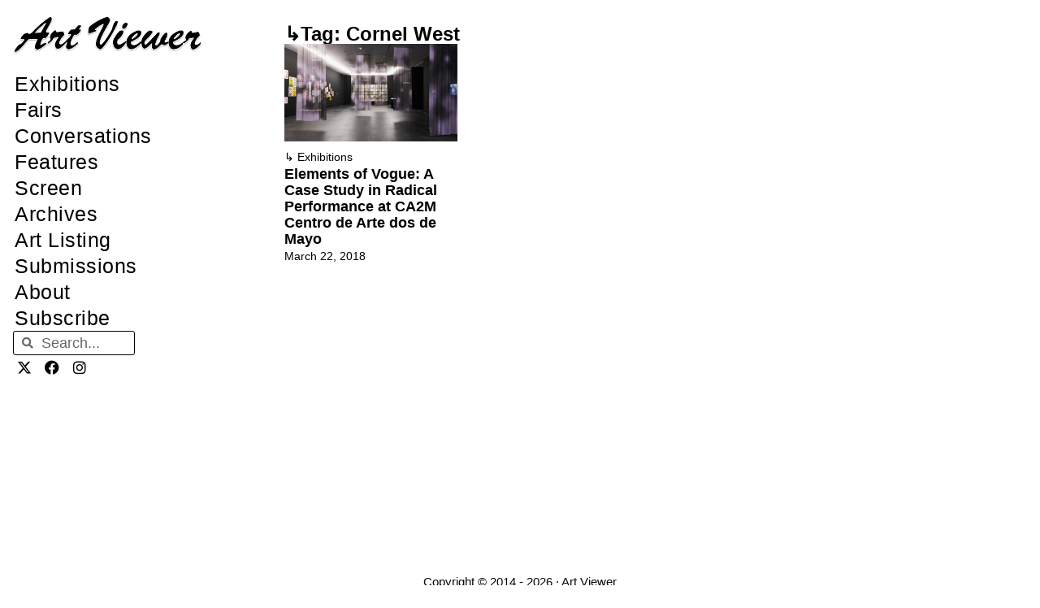

--- FILE ---
content_type: text/html; charset=UTF-8
request_url: https://artviewer.org/tag/cornel-west/
body_size: 18291
content:
<!DOCTYPE html>
<html lang="en-US" id="html">
<head>
	<meta charset="UTF-8">
	<title>Cornel West &#8211; Art Viewer</title>
<meta name='robots' content='max-image-preview:large' />
	<style>img:is([sizes="auto" i], [sizes^="auto," i]) { contain-intrinsic-size: 3000px 1500px }</style>
	<meta name="viewport" content="width=device-width, initial-scale=1"><link rel="canonical" href="https://artviewer.org/tag/cornel-west/">
<meta property="og:title" content="Cornel West &#8211; Art Viewer">
<meta property="og:type" content="website">
<meta property="og:url" content="https://artviewer.org/tag/cornel-west/">
<meta property="og:locale" content="en_US">
<meta property="og:site_name" content="Art Viewer">
<meta name="twitter:card" content="summary_large_image">
<link href='https://fonts.gstatic.com' crossorigin rel='preconnect' />
<link href='https://fonts.googleapis.com' crossorigin rel='preconnect' />
<link rel="alternate" type="application/rss+xml" title="Art Viewer &raquo; Feed" href="https://artviewer.org/feed/" />
<link rel="alternate" type="application/rss+xml" title="Art Viewer &raquo; Comments Feed" href="https://artviewer.org/comments/feed/" />
<link rel="alternate" type="application/rss+xml" title="Art Viewer &raquo; Cornel West Tag Feed" href="https://artviewer.org/tag/cornel-west/feed/" />
<script>
window._wpemojiSettings = {"baseUrl":"https:\/\/s.w.org\/images\/core\/emoji\/16.0.1\/72x72\/","ext":".png","svgUrl":"https:\/\/s.w.org\/images\/core\/emoji\/16.0.1\/svg\/","svgExt":".svg","source":{"concatemoji":"https:\/\/artviewer.org\/wp-includes\/js\/wp-emoji-release.min.js?ver=a5ec2c7345736551c60b66f03827af54"}};
/*! This file is auto-generated */
!function(s,n){var o,i,e;function c(e){try{var t={supportTests:e,timestamp:(new Date).valueOf()};sessionStorage.setItem(o,JSON.stringify(t))}catch(e){}}function p(e,t,n){e.clearRect(0,0,e.canvas.width,e.canvas.height),e.fillText(t,0,0);var t=new Uint32Array(e.getImageData(0,0,e.canvas.width,e.canvas.height).data),a=(e.clearRect(0,0,e.canvas.width,e.canvas.height),e.fillText(n,0,0),new Uint32Array(e.getImageData(0,0,e.canvas.width,e.canvas.height).data));return t.every(function(e,t){return e===a[t]})}function u(e,t){e.clearRect(0,0,e.canvas.width,e.canvas.height),e.fillText(t,0,0);for(var n=e.getImageData(16,16,1,1),a=0;a<n.data.length;a++)if(0!==n.data[a])return!1;return!0}function f(e,t,n,a){switch(t){case"flag":return n(e,"\ud83c\udff3\ufe0f\u200d\u26a7\ufe0f","\ud83c\udff3\ufe0f\u200b\u26a7\ufe0f")?!1:!n(e,"\ud83c\udde8\ud83c\uddf6","\ud83c\udde8\u200b\ud83c\uddf6")&&!n(e,"\ud83c\udff4\udb40\udc67\udb40\udc62\udb40\udc65\udb40\udc6e\udb40\udc67\udb40\udc7f","\ud83c\udff4\u200b\udb40\udc67\u200b\udb40\udc62\u200b\udb40\udc65\u200b\udb40\udc6e\u200b\udb40\udc67\u200b\udb40\udc7f");case"emoji":return!a(e,"\ud83e\udedf")}return!1}function g(e,t,n,a){var r="undefined"!=typeof WorkerGlobalScope&&self instanceof WorkerGlobalScope?new OffscreenCanvas(300,150):s.createElement("canvas"),o=r.getContext("2d",{willReadFrequently:!0}),i=(o.textBaseline="top",o.font="600 32px Arial",{});return e.forEach(function(e){i[e]=t(o,e,n,a)}),i}function t(e){var t=s.createElement("script");t.src=e,t.defer=!0,s.head.appendChild(t)}"undefined"!=typeof Promise&&(o="wpEmojiSettingsSupports",i=["flag","emoji"],n.supports={everything:!0,everythingExceptFlag:!0},e=new Promise(function(e){s.addEventListener("DOMContentLoaded",e,{once:!0})}),new Promise(function(t){var n=function(){try{var e=JSON.parse(sessionStorage.getItem(o));if("object"==typeof e&&"number"==typeof e.timestamp&&(new Date).valueOf()<e.timestamp+604800&&"object"==typeof e.supportTests)return e.supportTests}catch(e){}return null}();if(!n){if("undefined"!=typeof Worker&&"undefined"!=typeof OffscreenCanvas&&"undefined"!=typeof URL&&URL.createObjectURL&&"undefined"!=typeof Blob)try{var e="postMessage("+g.toString()+"("+[JSON.stringify(i),f.toString(),p.toString(),u.toString()].join(",")+"));",a=new Blob([e],{type:"text/javascript"}),r=new Worker(URL.createObjectURL(a),{name:"wpTestEmojiSupports"});return void(r.onmessage=function(e){c(n=e.data),r.terminate(),t(n)})}catch(e){}c(n=g(i,f,p,u))}t(n)}).then(function(e){for(var t in e)n.supports[t]=e[t],n.supports.everything=n.supports.everything&&n.supports[t],"flag"!==t&&(n.supports.everythingExceptFlag=n.supports.everythingExceptFlag&&n.supports[t]);n.supports.everythingExceptFlag=n.supports.everythingExceptFlag&&!n.supports.flag,n.DOMReady=!1,n.readyCallback=function(){n.DOMReady=!0}}).then(function(){return e}).then(function(){var e;n.supports.everything||(n.readyCallback(),(e=n.source||{}).concatemoji?t(e.concatemoji):e.wpemoji&&e.twemoji&&(t(e.twemoji),t(e.wpemoji)))}))}((window,document),window._wpemojiSettings);
</script>
<!-- artviewer.org is managing ads with Advanced Ads 2.0.11 – https://wpadvancedads.com/ --><script id="artviewerready">
			window.advanced_ads_ready=function(e,a){a=a||"complete";var d=function(e){return"interactive"===a?"loading"!==e:"complete"===e};d(document.readyState)?e():document.addEventListener("readystatechange",(function(a){d(a.target.readyState)&&e()}),{once:"interactive"===a})},window.advanced_ads_ready_queue=window.advanced_ads_ready_queue||[];		</script>
		
<link rel='stylesheet' id='generate-fonts-css' href='//fonts.googleapis.com/css?family=Poppins:300,regular,500,600,700' media='all' />
<style id='wp-emoji-styles-inline-css'>

	img.wp-smiley, img.emoji {
		display: inline !important;
		border: none !important;
		box-shadow: none !important;
		height: 1em !important;
		width: 1em !important;
		margin: 0 0.07em !important;
		vertical-align: -0.1em !important;
		background: none !important;
		padding: 0 !important;
	}
</style>
<link rel='stylesheet' id='wp-block-library-css' href='https://artviewer.org/wp-includes/css/dist/block-library/style.min.css?ver=a5ec2c7345736551c60b66f03827af54' media='all' />
<style id='classic-theme-styles-inline-css'>
/*! This file is auto-generated */
.wp-block-button__link{color:#fff;background-color:#32373c;border-radius:9999px;box-shadow:none;text-decoration:none;padding:calc(.667em + 2px) calc(1.333em + 2px);font-size:1.125em}.wp-block-file__button{background:#32373c;color:#fff;text-decoration:none}
</style>
<style id='global-styles-inline-css'>
:root{--wp--preset--aspect-ratio--square: 1;--wp--preset--aspect-ratio--4-3: 4/3;--wp--preset--aspect-ratio--3-4: 3/4;--wp--preset--aspect-ratio--3-2: 3/2;--wp--preset--aspect-ratio--2-3: 2/3;--wp--preset--aspect-ratio--16-9: 16/9;--wp--preset--aspect-ratio--9-16: 9/16;--wp--preset--color--black: #000000;--wp--preset--color--cyan-bluish-gray: #abb8c3;--wp--preset--color--white: #ffffff;--wp--preset--color--pale-pink: #f78da7;--wp--preset--color--vivid-red: #cf2e2e;--wp--preset--color--luminous-vivid-orange: #ff6900;--wp--preset--color--luminous-vivid-amber: #fcb900;--wp--preset--color--light-green-cyan: #7bdcb5;--wp--preset--color--vivid-green-cyan: #00d084;--wp--preset--color--pale-cyan-blue: #8ed1fc;--wp--preset--color--vivid-cyan-blue: #0693e3;--wp--preset--color--vivid-purple: #9b51e0;--wp--preset--color--contrast: var(--contrast);--wp--preset--color--contrast-2: var(--contrast-2);--wp--preset--color--contrast-3: var(--contrast-3);--wp--preset--color--base: var(--base);--wp--preset--color--base-2: var(--base-2);--wp--preset--color--base-3: var(--base-3);--wp--preset--color--accent: var(--accent);--wp--preset--gradient--vivid-cyan-blue-to-vivid-purple: linear-gradient(135deg,rgba(6,147,227,1) 0%,rgb(155,81,224) 100%);--wp--preset--gradient--light-green-cyan-to-vivid-green-cyan: linear-gradient(135deg,rgb(122,220,180) 0%,rgb(0,208,130) 100%);--wp--preset--gradient--luminous-vivid-amber-to-luminous-vivid-orange: linear-gradient(135deg,rgba(252,185,0,1) 0%,rgba(255,105,0,1) 100%);--wp--preset--gradient--luminous-vivid-orange-to-vivid-red: linear-gradient(135deg,rgba(255,105,0,1) 0%,rgb(207,46,46) 100%);--wp--preset--gradient--very-light-gray-to-cyan-bluish-gray: linear-gradient(135deg,rgb(238,238,238) 0%,rgb(169,184,195) 100%);--wp--preset--gradient--cool-to-warm-spectrum: linear-gradient(135deg,rgb(74,234,220) 0%,rgb(151,120,209) 20%,rgb(207,42,186) 40%,rgb(238,44,130) 60%,rgb(251,105,98) 80%,rgb(254,248,76) 100%);--wp--preset--gradient--blush-light-purple: linear-gradient(135deg,rgb(255,206,236) 0%,rgb(152,150,240) 100%);--wp--preset--gradient--blush-bordeaux: linear-gradient(135deg,rgb(254,205,165) 0%,rgb(254,45,45) 50%,rgb(107,0,62) 100%);--wp--preset--gradient--luminous-dusk: linear-gradient(135deg,rgb(255,203,112) 0%,rgb(199,81,192) 50%,rgb(65,88,208) 100%);--wp--preset--gradient--pale-ocean: linear-gradient(135deg,rgb(255,245,203) 0%,rgb(182,227,212) 50%,rgb(51,167,181) 100%);--wp--preset--gradient--electric-grass: linear-gradient(135deg,rgb(202,248,128) 0%,rgb(113,206,126) 100%);--wp--preset--gradient--midnight: linear-gradient(135deg,rgb(2,3,129) 0%,rgb(40,116,252) 100%);--wp--preset--font-size--small: 13px;--wp--preset--font-size--medium: 20px;--wp--preset--font-size--large: 36px;--wp--preset--font-size--x-large: 42px;--wp--preset--spacing--20: 0.44rem;--wp--preset--spacing--30: 0.67rem;--wp--preset--spacing--40: 1rem;--wp--preset--spacing--50: 1.5rem;--wp--preset--spacing--60: 2.25rem;--wp--preset--spacing--70: 3.38rem;--wp--preset--spacing--80: 5.06rem;--wp--preset--shadow--natural: 6px 6px 9px rgba(0, 0, 0, 0.2);--wp--preset--shadow--deep: 12px 12px 50px rgba(0, 0, 0, 0.4);--wp--preset--shadow--sharp: 6px 6px 0px rgba(0, 0, 0, 0.2);--wp--preset--shadow--outlined: 6px 6px 0px -3px rgba(255, 255, 255, 1), 6px 6px rgba(0, 0, 0, 1);--wp--preset--shadow--crisp: 6px 6px 0px rgba(0, 0, 0, 1);}:where(.is-layout-flex){gap: 0.5em;}:where(.is-layout-grid){gap: 0.5em;}body .is-layout-flex{display: flex;}.is-layout-flex{flex-wrap: wrap;align-items: center;}.is-layout-flex > :is(*, div){margin: 0;}body .is-layout-grid{display: grid;}.is-layout-grid > :is(*, div){margin: 0;}:where(.wp-block-columns.is-layout-flex){gap: 2em;}:where(.wp-block-columns.is-layout-grid){gap: 2em;}:where(.wp-block-post-template.is-layout-flex){gap: 1.25em;}:where(.wp-block-post-template.is-layout-grid){gap: 1.25em;}.has-black-color{color: var(--wp--preset--color--black) !important;}.has-cyan-bluish-gray-color{color: var(--wp--preset--color--cyan-bluish-gray) !important;}.has-white-color{color: var(--wp--preset--color--white) !important;}.has-pale-pink-color{color: var(--wp--preset--color--pale-pink) !important;}.has-vivid-red-color{color: var(--wp--preset--color--vivid-red) !important;}.has-luminous-vivid-orange-color{color: var(--wp--preset--color--luminous-vivid-orange) !important;}.has-luminous-vivid-amber-color{color: var(--wp--preset--color--luminous-vivid-amber) !important;}.has-light-green-cyan-color{color: var(--wp--preset--color--light-green-cyan) !important;}.has-vivid-green-cyan-color{color: var(--wp--preset--color--vivid-green-cyan) !important;}.has-pale-cyan-blue-color{color: var(--wp--preset--color--pale-cyan-blue) !important;}.has-vivid-cyan-blue-color{color: var(--wp--preset--color--vivid-cyan-blue) !important;}.has-vivid-purple-color{color: var(--wp--preset--color--vivid-purple) !important;}.has-black-background-color{background-color: var(--wp--preset--color--black) !important;}.has-cyan-bluish-gray-background-color{background-color: var(--wp--preset--color--cyan-bluish-gray) !important;}.has-white-background-color{background-color: var(--wp--preset--color--white) !important;}.has-pale-pink-background-color{background-color: var(--wp--preset--color--pale-pink) !important;}.has-vivid-red-background-color{background-color: var(--wp--preset--color--vivid-red) !important;}.has-luminous-vivid-orange-background-color{background-color: var(--wp--preset--color--luminous-vivid-orange) !important;}.has-luminous-vivid-amber-background-color{background-color: var(--wp--preset--color--luminous-vivid-amber) !important;}.has-light-green-cyan-background-color{background-color: var(--wp--preset--color--light-green-cyan) !important;}.has-vivid-green-cyan-background-color{background-color: var(--wp--preset--color--vivid-green-cyan) !important;}.has-pale-cyan-blue-background-color{background-color: var(--wp--preset--color--pale-cyan-blue) !important;}.has-vivid-cyan-blue-background-color{background-color: var(--wp--preset--color--vivid-cyan-blue) !important;}.has-vivid-purple-background-color{background-color: var(--wp--preset--color--vivid-purple) !important;}.has-black-border-color{border-color: var(--wp--preset--color--black) !important;}.has-cyan-bluish-gray-border-color{border-color: var(--wp--preset--color--cyan-bluish-gray) !important;}.has-white-border-color{border-color: var(--wp--preset--color--white) !important;}.has-pale-pink-border-color{border-color: var(--wp--preset--color--pale-pink) !important;}.has-vivid-red-border-color{border-color: var(--wp--preset--color--vivid-red) !important;}.has-luminous-vivid-orange-border-color{border-color: var(--wp--preset--color--luminous-vivid-orange) !important;}.has-luminous-vivid-amber-border-color{border-color: var(--wp--preset--color--luminous-vivid-amber) !important;}.has-light-green-cyan-border-color{border-color: var(--wp--preset--color--light-green-cyan) !important;}.has-vivid-green-cyan-border-color{border-color: var(--wp--preset--color--vivid-green-cyan) !important;}.has-pale-cyan-blue-border-color{border-color: var(--wp--preset--color--pale-cyan-blue) !important;}.has-vivid-cyan-blue-border-color{border-color: var(--wp--preset--color--vivid-cyan-blue) !important;}.has-vivid-purple-border-color{border-color: var(--wp--preset--color--vivid-purple) !important;}.has-vivid-cyan-blue-to-vivid-purple-gradient-background{background: var(--wp--preset--gradient--vivid-cyan-blue-to-vivid-purple) !important;}.has-light-green-cyan-to-vivid-green-cyan-gradient-background{background: var(--wp--preset--gradient--light-green-cyan-to-vivid-green-cyan) !important;}.has-luminous-vivid-amber-to-luminous-vivid-orange-gradient-background{background: var(--wp--preset--gradient--luminous-vivid-amber-to-luminous-vivid-orange) !important;}.has-luminous-vivid-orange-to-vivid-red-gradient-background{background: var(--wp--preset--gradient--luminous-vivid-orange-to-vivid-red) !important;}.has-very-light-gray-to-cyan-bluish-gray-gradient-background{background: var(--wp--preset--gradient--very-light-gray-to-cyan-bluish-gray) !important;}.has-cool-to-warm-spectrum-gradient-background{background: var(--wp--preset--gradient--cool-to-warm-spectrum) !important;}.has-blush-light-purple-gradient-background{background: var(--wp--preset--gradient--blush-light-purple) !important;}.has-blush-bordeaux-gradient-background{background: var(--wp--preset--gradient--blush-bordeaux) !important;}.has-luminous-dusk-gradient-background{background: var(--wp--preset--gradient--luminous-dusk) !important;}.has-pale-ocean-gradient-background{background: var(--wp--preset--gradient--pale-ocean) !important;}.has-electric-grass-gradient-background{background: var(--wp--preset--gradient--electric-grass) !important;}.has-midnight-gradient-background{background: var(--wp--preset--gradient--midnight) !important;}.has-small-font-size{font-size: var(--wp--preset--font-size--small) !important;}.has-medium-font-size{font-size: var(--wp--preset--font-size--medium) !important;}.has-large-font-size{font-size: var(--wp--preset--font-size--large) !important;}.has-x-large-font-size{font-size: var(--wp--preset--font-size--x-large) !important;}
:where(.wp-block-post-template.is-layout-flex){gap: 1.25em;}:where(.wp-block-post-template.is-layout-grid){gap: 1.25em;}
:where(.wp-block-columns.is-layout-flex){gap: 2em;}:where(.wp-block-columns.is-layout-grid){gap: 2em;}
:root :where(.wp-block-pullquote){font-size: 1.5em;line-height: 1.6;}
</style>
<style id='wpgb-head-inline-css'>
.wp-grid-builder:not(.wpgb-template),.wpgb-facet{opacity:0.01}.wpgb-facet fieldset{margin:0;padding:0;border:none;outline:none;box-shadow:none}.wpgb-facet fieldset:last-child{margin-bottom:40px;}.wpgb-facet fieldset legend.wpgb-sr-only{height:1px;width:1px}
</style>
<link rel='stylesheet' id='generate-style-grid-css' href='https://artviewer.org/wp-content/themes/generatepress/assets/css/unsemantic-grid.min.css?ver=3.6.0' media='all' />
<link rel='stylesheet' id='generate-style-css' href='https://artviewer.org/wp-content/themes/generatepress/assets/css/style.min.css?ver=3.6.0' media='all' />
<style id='generate-style-inline-css'>
#nav-below {display:none;}
body{background-color:#ffffff;color:#020202;}a{color:#000000;}a:visited{color:var(--contrast);}a:hover, a:focus, a:active{color:var(--accent);}body .grid-container{max-width:1110px;}.wp-block-group__inner-container{max-width:1110px;margin-left:auto;margin-right:auto;}.site-header .header-image{width:280px;}.navigation-search{position:absolute;left:-99999px;pointer-events:none;visibility:hidden;z-index:20;width:100%;top:0;transition:opacity 100ms ease-in-out;opacity:0;}.navigation-search.nav-search-active{left:0;right:0;pointer-events:auto;visibility:visible;opacity:1;}.navigation-search input[type="search"]{outline:0;border:0;vertical-align:bottom;line-height:1;opacity:0.9;width:100%;z-index:20;border-radius:0;-webkit-appearance:none;height:60px;}.navigation-search input::-ms-clear{display:none;width:0;height:0;}.navigation-search input::-ms-reveal{display:none;width:0;height:0;}.navigation-search input::-webkit-search-decoration, .navigation-search input::-webkit-search-cancel-button, .navigation-search input::-webkit-search-results-button, .navigation-search input::-webkit-search-results-decoration{display:none;}.main-navigation li.search-item{z-index:21;}li.search-item.active{transition:opacity 100ms ease-in-out;}.nav-left-sidebar .main-navigation li.search-item.active,.nav-right-sidebar .main-navigation li.search-item.active{width:auto;display:inline-block;float:right;}.gen-sidebar-nav .navigation-search{top:auto;bottom:0;}:root{--contrast:#000000;--contrast-2:#020202;--contrast-3:#b2b2be;--base:#f0f0f0;--base-2:#f7f8f9;--base-3:#ffffff;--accent:#0000ff;}:root .has-contrast-color{color:var(--contrast);}:root .has-contrast-background-color{background-color:var(--contrast);}:root .has-contrast-2-color{color:var(--contrast-2);}:root .has-contrast-2-background-color{background-color:var(--contrast-2);}:root .has-contrast-3-color{color:var(--contrast-3);}:root .has-contrast-3-background-color{background-color:var(--contrast-3);}:root .has-base-color{color:var(--base);}:root .has-base-background-color{background-color:var(--base);}:root .has-base-2-color{color:var(--base-2);}:root .has-base-2-background-color{background-color:var(--base-2);}:root .has-base-3-color{color:var(--base-3);}:root .has-base-3-background-color{background-color:var(--base-3);}:root .has-accent-color{color:var(--accent);}:root .has-accent-background-color{background-color:var(--accent);}body, button, input, select, textarea{font-family:Helvetica;font-size:18px;}body{line-height:1.6;}p{margin-bottom:1.4em;}.entry-content > [class*="wp-block-"]:not(:last-child):not(.wp-block-heading){margin-bottom:1.4em;}.main-title{font-family:"Poppins", sans-serif;font-size:48px;}.main-navigation a, .menu-toggle{font-size:18px;}.main-navigation .main-nav ul ul li a{font-size:15px;}.sidebar .widget, .footer-widgets .widget{font-size:18px;}h1{font-family:Helvetica;font-weight:300;font-size:32px;}h2{font-family:Helvetica;font-weight:300;font-size:25px;}h3{font-family:Helvetica;font-size:20px;}h4{font-size:18px;}h5{font-size:14px;}h6{font-size:12px;}.site-info{font-family:Helvetica;}@media (max-width:768px){h1{font-size:30px;}h2{font-size:30px;}}.top-bar{background-color:#636363;color:#ffffff;}.top-bar a{color:#ffffff;}.top-bar a:hover{color:#303030;}.site-header{background-color:#ffffff;color:#3a3a3a;}.site-header a{color:#3a3a3a;}.main-title a,.main-title a:hover{color:#222222;}.site-description{color:#757575;}.mobile-menu-control-wrapper .menu-toggle,.mobile-menu-control-wrapper .menu-toggle:hover,.mobile-menu-control-wrapper .menu-toggle:focus,.has-inline-mobile-toggle #site-navigation.toggled{background-color:rgba(0, 0, 0, 0.02);}.main-navigation,.main-navigation ul ul{background-color:#ffffff;}.main-navigation .main-nav ul li a, .main-navigation .menu-toggle, .main-navigation .menu-bar-items{color:var(--contrast);}.main-navigation .main-nav ul li:not([class*="current-menu-"]):hover > a, .main-navigation .main-nav ul li:not([class*="current-menu-"]):focus > a, .main-navigation .main-nav ul li.sfHover:not([class*="current-menu-"]) > a, .main-navigation .menu-bar-item:hover > a, .main-navigation .menu-bar-item.sfHover > a{color:var(--accent);background-color:#ffffff;}button.menu-toggle:hover,button.menu-toggle:focus,.main-navigation .mobile-bar-items a,.main-navigation .mobile-bar-items a:hover,.main-navigation .mobile-bar-items a:focus{color:var(--contrast);}.main-navigation .main-nav ul li[class*="current-menu-"] > a{color:var(--accent);background-color:#ffffff;}.navigation-search input[type="search"],.navigation-search input[type="search"]:active, .navigation-search input[type="search"]:focus, .main-navigation .main-nav ul li.search-item.active > a, .main-navigation .menu-bar-items .search-item.active > a{color:var(--accent);background-color:#ffffff;}.main-navigation ul ul{background-color:#ffffff;}.main-navigation .main-nav ul ul li a{color:#020202;}.main-navigation .main-nav ul ul li:not([class*="current-menu-"]):hover > a,.main-navigation .main-nav ul ul li:not([class*="current-menu-"]):focus > a, .main-navigation .main-nav ul ul li.sfHover:not([class*="current-menu-"]) > a{color:#b2b2b2;background-color:#ffffff;}.main-navigation .main-nav ul ul li[class*="current-menu-"] > a{color:#b2b2b2;background-color:#ffffff;}.separate-containers .inside-article, .separate-containers .comments-area, .separate-containers .page-header, .one-container .container, .separate-containers .paging-navigation, .inside-page-header{color:#000000;background-color:#ffffff;}.inside-article a,.paging-navigation a,.comments-area a,.page-header a{color:#000000;}.inside-article a:hover,.paging-navigation a:hover,.comments-area a:hover,.page-header a:hover{color:#0000ff;}.entry-header h1,.page-header h1{color:var(--contrast);}.entry-title a{color:var(--contrast);}.entry-title a:hover{color:var(--accent);}.entry-meta{color:var(--contrast);}.entry-meta a{color:var(--contrast);}.entry-meta a:hover{color:var(--accent);}.sidebar .widget{background-color:#ffffff;}.sidebar .widget .widget-title{color:#000000;}.footer-widgets{background-color:#ffffff;}.footer-widgets .widget-title{color:#000000;}.site-info{color:#0a0a0a;background-color:#ffffff;}.site-info a{color:#0a0a0a;}.site-info a:hover{color:#b2b2b2;}.footer-bar .widget_nav_menu .current-menu-item a{color:#b2b2b2;}input[type="text"],input[type="email"],input[type="url"],input[type="password"],input[type="search"],input[type="tel"],input[type="number"],textarea,select{color:#666666;background-color:#fafafa;border-color:#cccccc;}input[type="text"]:focus,input[type="email"]:focus,input[type="url"]:focus,input[type="password"]:focus,input[type="search"]:focus,input[type="tel"]:focus,input[type="number"]:focus,textarea:focus,select:focus{color:#666666;background-color:#ffffff;border-color:#bfbfbf;}button,html input[type="button"],input[type="reset"],input[type="submit"],a.button,a.wp-block-button__link:not(.has-background){color:#ffffff;background-color:#666666;}button:hover,html input[type="button"]:hover,input[type="reset"]:hover,input[type="submit"]:hover,a.button:hover,button:focus,html input[type="button"]:focus,input[type="reset"]:focus,input[type="submit"]:focus,a.button:focus,a.wp-block-button__link:not(.has-background):active,a.wp-block-button__link:not(.has-background):focus,a.wp-block-button__link:not(.has-background):hover{color:#ffffff;background-color:#3f3f3f;}a.generate-back-to-top{background-color:#ffffff;color:#0a0a0a;}a.generate-back-to-top:hover,a.generate-back-to-top:focus{background-color:#ffffff;color:#b2b2b2;}:root{--gp-search-modal-bg-color:var(--base-3);--gp-search-modal-text-color:var(--contrast);--gp-search-modal-overlay-bg-color:rgba(0,0,0,0.2);}@media (max-width:768px){.main-navigation .menu-bar-item:hover > a, .main-navigation .menu-bar-item.sfHover > a{background:none;color:var(--contrast);}}.inside-top-bar{padding:10px;}.inside-header{padding:12px 20px 6px 20px;}.separate-containers .inside-article, .separate-containers .comments-area, .separate-containers .page-header, .separate-containers .paging-navigation, .one-container .site-content, .inside-page-header{padding:60px 20px 40px 20px;}.site-main .wp-block-group__inner-container{padding:60px 20px 40px 20px;}.entry-content .alignwide, body:not(.no-sidebar) .entry-content .alignfull{margin-left:-20px;width:calc(100% + 40px);max-width:calc(100% + 40px);}.container.grid-container{max-width:1150px;}.one-container.right-sidebar .site-main,.one-container.both-right .site-main{margin-right:20px;}.one-container.left-sidebar .site-main,.one-container.both-left .site-main{margin-left:20px;}.one-container.both-sidebars .site-main{margin:0px 20px 0px 20px;}.separate-containers .widget, .separate-containers .site-main > *, .separate-containers .page-header, .widget-area .main-navigation{margin-bottom:23px;}.separate-containers .site-main{margin:23px;}.both-right.separate-containers .inside-left-sidebar{margin-right:11px;}.both-right.separate-containers .inside-right-sidebar{margin-left:11px;}.both-left.separate-containers .inside-left-sidebar{margin-right:11px;}.both-left.separate-containers .inside-right-sidebar{margin-left:11px;}.separate-containers .page-header-image, .separate-containers .page-header-contained, .separate-containers .page-header-image-single, .separate-containers .page-header-content-single{margin-top:23px;}.separate-containers .inside-right-sidebar, .separate-containers .inside-left-sidebar{margin-top:23px;margin-bottom:23px;}.main-navigation .main-nav ul li a,.menu-toggle,.main-navigation .mobile-bar-items a{padding-left:12px;padding-right:12px;line-height:65px;}.main-navigation .main-nav ul ul li a{padding:15px 12px 15px 12px;}.navigation-search input[type="search"]{height:65px;}.rtl .menu-item-has-children .dropdown-menu-toggle{padding-left:12px;}.menu-item-has-children .dropdown-menu-toggle{padding-right:12px;}.menu-item-has-children ul .dropdown-menu-toggle{padding-top:15px;padding-bottom:15px;margin-top:-15px;}.rtl .main-navigation .main-nav ul li.menu-item-has-children > a{padding-right:12px;}.widget-area .widget{padding:60px 25px 0px 25px;}.site-info{padding:20px;}@media (max-width:768px){.separate-containers .inside-article, .separate-containers .comments-area, .separate-containers .page-header, .separate-containers .paging-navigation, .one-container .site-content, .inside-page-header{padding:30px 15px 40px 15px;}.site-main .wp-block-group__inner-container{padding:30px 15px 40px 15px;}.site-info{padding-right:10px;padding-left:10px;}.entry-content .alignwide, body:not(.no-sidebar) .entry-content .alignfull{margin-left:-15px;width:calc(100% + 30px);max-width:calc(100% + 30px);}}/* End cached CSS */@media (max-width: 1150px){.main-navigation .menu-toggle,.main-navigation .mobile-bar-items,.sidebar-nav-mobile:not(#sticky-placeholder){display:block;}.main-navigation ul,.gen-sidebar-nav{display:none;}[class*="nav-float-"] .site-header .inside-header > *{float:none;clear:both;}}
.dynamic-author-image-rounded{border-radius:100%;}.dynamic-featured-image, .dynamic-author-image{vertical-align:middle;}.one-container.blog .dynamic-content-template:not(:last-child), .one-container.archive .dynamic-content-template:not(:last-child){padding-bottom:0px;}.dynamic-entry-excerpt > p:last-child{margin-bottom:0px;}
.main-navigation .navigation-logo img {height:65px;}@media (max-width: 1120px) {.main-navigation .navigation-logo.site-logo {margin-left:0;}body.sticky-menu-logo.nav-float-left .main-navigation .site-logo.navigation-logo {margin-right:0;}}.main-navigation.toggled .main-nav > ul{background-color: #ffffff}
h1.entry-title{font-size:32px;line-height:1.2em;}h2.entry-title{font-size:25px;line-height:1.2em;}@media (max-width:768px){h1.entry-title{font-size:30px;}}
@media (max-width: 1150px){.main-navigation .menu-toggle,.main-navigation .mobile-bar-items a,.main-navigation .menu-bar-item > a{padding-left:10px;padding-right:10px;}.main-navigation .main-nav ul li a,.main-navigation .menu-toggle,.main-navigation .mobile-bar-items a,.main-navigation .menu-bar-item > a{line-height:50px;}.main-navigation .site-logo.navigation-logo img, .mobile-header-navigation .site-logo.mobile-header-logo img, .navigation-search input[type="search"]{height:50px;}}.post-image:not(:first-child), .page-content:not(:first-child), .entry-content:not(:first-child), .entry-summary:not(:first-child), footer.entry-meta{margin-top:1.1em;}.post-image-above-header .inside-article div.featured-image, .post-image-above-header .inside-article div.post-image{margin-bottom:1.1em;}
</style>
<link rel='stylesheet' id='generate-mobile-style-css' href='https://artviewer.org/wp-content/themes/generatepress/assets/css/mobile.min.css?ver=3.6.0' media='all' />
<link rel='stylesheet' id='generate-font-icons-css' href='https://artviewer.org/wp-content/themes/generatepress/assets/css/components/font-icons.min.css?ver=3.6.0' media='all' />
<link rel='stylesheet' id='elementor-frontend-css' href='https://artviewer.org/wp-content/uploads/elementor/css/custom-frontend.min.css?ver=1757915685' media='all' />
<link rel='stylesheet' id='widget-image-css' href='https://artviewer.org/wp-content/plugins/elementor/assets/css/widget-image.min.css?ver=3.31.5' media='all' />
<link rel='stylesheet' id='widget-nav-menu-css' href='https://artviewer.org/wp-content/uploads/elementor/css/custom-pro-widget-nav-menu.min.css?ver=1757915685' media='all' />
<link rel='stylesheet' id='widget-search-form-css' href='https://artviewer.org/wp-content/plugins/elementor-pro/assets/css/widget-search-form.min.css?ver=3.31.3' media='all' />
<link rel='stylesheet' id='elementor-icons-shared-0-css' href='https://artviewer.org/wp-content/plugins/elementor/assets/lib/font-awesome/css/fontawesome.min.css?ver=5.15.3' media='all' />
<link rel='stylesheet' id='elementor-icons-fa-solid-css' href='https://artviewer.org/wp-content/plugins/elementor/assets/lib/font-awesome/css/solid.min.css?ver=5.15.3' media='all' />
<link rel='stylesheet' id='widget-social-icons-css' href='https://artviewer.org/wp-content/plugins/elementor/assets/css/widget-social-icons.min.css?ver=3.31.5' media='all' />
<link rel='stylesheet' id='e-apple-webkit-css' href='https://artviewer.org/wp-content/uploads/elementor/css/custom-apple-webkit.min.css?ver=1757915685' media='all' />
<link rel='stylesheet' id='e-sticky-css' href='https://artviewer.org/wp-content/plugins/elementor-pro/assets/css/modules/sticky.min.css?ver=3.31.3' media='all' />
<link rel='stylesheet' id='widget-heading-css' href='https://artviewer.org/wp-content/plugins/elementor/assets/css/widget-heading.min.css?ver=3.31.5' media='all' />
<link rel='stylesheet' id='widget-loop-common-css' href='https://artviewer.org/wp-content/plugins/elementor-pro/assets/css/widget-loop-common.min.css?ver=3.31.3' media='all' />
<link rel='stylesheet' id='widget-loop-grid-css' href='https://artviewer.org/wp-content/uploads/elementor/css/custom-pro-widget-loop-grid.min.css?ver=1757915685' media='all' />
<link rel='stylesheet' id='elementor-icons-css' href='https://artviewer.org/wp-content/plugins/elementor/assets/lib/eicons/css/elementor-icons.min.css?ver=5.43.0' media='all' />
<link rel='stylesheet' id='elementor-post-200448-css' href='https://artviewer.org/wp-content/uploads/elementor/css/post-200448.css?ver=1757915685' media='all' />
<link rel='stylesheet' id='font-awesome-5-all-css' href='https://artviewer.org/wp-content/plugins/elementor/assets/lib/font-awesome/css/all.min.css?ver=3.31.5' media='all' />
<link rel='stylesheet' id='font-awesome-4-shim-css' href='https://artviewer.org/wp-content/plugins/elementor/assets/lib/font-awesome/css/v4-shims.min.css?ver=3.31.5' media='all' />
<link rel='stylesheet' id='elementor-post-380252-css' href='https://artviewer.org/wp-content/uploads/elementor/css/post-380252.css?ver=1757915685' media='all' />
<link rel='stylesheet' id='elementor-post-391261-css' href='https://artviewer.org/wp-content/uploads/elementor/css/post-391261.css?ver=1757915686' media='all' />
<link rel='stylesheet' id='arve-css' href='https://artviewer.org/wp-content/plugins/advanced-responsive-video-embedder/build/main.css?ver=10.6.14' media='all' />
<link rel='stylesheet' id='generate-blog-columns-css' href='https://artviewer.org/wp-content/plugins/gp-premium/blog/functions/css/columns.min.css?ver=2.5.5' media='all' />
<link rel='stylesheet' id='generate-menu-logo-css' href='https://artviewer.org/wp-content/plugins/gp-premium/menu-plus/functions/css/menu-logo.min.css?ver=2.5.5' media='all' />
<style id='generate-menu-logo-inline-css'>
@media (max-width: 1150px){.sticky-menu-logo .navigation-stick:not(.mobile-header-navigation) .menu-toggle,.menu-logo .main-navigation:not(.mobile-header-navigation) .menu-toggle{display:inline-block;clear:none;width:auto;float:right;}.sticky-menu-logo .navigation-stick:not(.mobile-header-navigation) .mobile-bar-items,.menu-logo .main-navigation:not(.mobile-header-navigation) .mobile-bar-items{position:relative;float:right;}.regular-menu-logo .main-navigation:not(.navigation-stick):not(.mobile-header-navigation) .menu-toggle{display:inline-block;clear:none;width:auto;float:right;}.regular-menu-logo .main-navigation:not(.navigation-stick):not(.mobile-header-navigation) .mobile-bar-items{position:relative;float:right;}body[class*="nav-float-"].menu-logo-enabled:not(.sticky-menu-logo) .main-navigation .main-nav{display:block;}.sticky-menu-logo.nav-float-left .navigation-stick:not(.mobile-header-navigation) .menu-toggle,.menu-logo.nav-float-left .main-navigation:not(.mobile-header-navigation) .menu-toggle,.regular-menu-logo.nav-float-left .main-navigation:not(.navigation-stick):not(.mobile-header-navigation) .menu-toggle{float:left;}}
</style>
<link rel='stylesheet' id='elementor-icons-fa-brands-css' href='https://artviewer.org/wp-content/plugins/elementor/assets/lib/font-awesome/css/brands.min.css?ver=5.15.3' media='all' />
<!--n2css--><!--n2js--><script src="https://artviewer.org/wp-includes/js/jquery/jquery.min.js?ver=3.7.1" id="jquery-core-js"></script>
<script src="https://artviewer.org/wp-includes/js/jquery/jquery-migrate.min.js?ver=3.4.1" id="jquery-migrate-js"></script>
<script id="advanced-ads-advanced-js-js-extra">
var advads_options = {"blog_id":"1","privacy":{"enabled":false,"state":"not_needed"}};
</script>
<script src="https://artviewer.org/wp-content/uploads/756/694/public/assets/js/670.js?ver=2.0.11" id="advanced-ads-advanced-js-js"></script>
<script id="advanced_ads_pro/visitor_conditions-js-extra">
var advanced_ads_pro_visitor_conditions = {"referrer_cookie_name":"advanced_ads_pro_visitor_referrer","referrer_exdays":"365","page_impr_cookie_name":"advanced_ads_page_impressions","page_impr_exdays":"3650"};
</script>
<script src="https://artviewer.org/wp-content/uploads/756/679/966/674/672/437.js?ver=3.0.7" id="advanced_ads_pro/visitor_conditions-js"></script>
<script src="https://artviewer.org/wp-content/plugins/elementor/assets/lib/font-awesome/js/v4-shims.min.js?ver=3.31.5" id="font-awesome-4-shim-js"></script>
<link rel="https://api.w.org/" href="https://artviewer.org/wp-json/" /><link rel="alternate" title="JSON" type="application/json" href="https://artviewer.org/wp-json/wp/v2/tags/9642" /><link rel="EditURI" type="application/rsd+xml" title="RSD" href="https://artviewer.org/xmlrpc.php?rsd" />
<noscript><style>.wp-grid-builder .wpgb-card.wpgb-card-hidden .wpgb-card-wrapper{opacity:1!important;visibility:visible!important;transform:none!important}.wpgb-facet {opacity:1!important;pointer-events:auto!important}.wpgb-facet *:not(.wpgb-pagination-facet){display:none}</style></noscript><meta name="generator" content="Elementor 3.31.5; features: additional_custom_breakpoints; settings: css_print_method-external, google_font-disabled, font_display-auto">
<!-- Google tag (gtag.js) -->
<script async src="https://www.googletagmanager.com/gtag/js?id=G-EMY85L2VB0"></script>
<script>
  window.dataLayer = window.dataLayer || [];
  function gtag(){dataLayer.push(arguments);}
  gtag('js', new Date());

  gtag('config', 'G-EMY85L2VB0');
</script>
		<script type="text/javascript">
			var advadsCfpQueue = [];
			var advadsCfpAd = function( adID ) {
				if ( 'undefined' === typeof advadsProCfp ) {
					advadsCfpQueue.push( adID )
				} else {
					advadsProCfp.addElement( adID )
				}
			}
		</script>
					<style>
				.e-con.e-parent:nth-of-type(n+4):not(.e-lazyloaded):not(.e-no-lazyload),
				.e-con.e-parent:nth-of-type(n+4):not(.e-lazyloaded):not(.e-no-lazyload) * {
					background-image: none !important;
				}
				@media screen and (max-height: 1024px) {
					.e-con.e-parent:nth-of-type(n+3):not(.e-lazyloaded):not(.e-no-lazyload),
					.e-con.e-parent:nth-of-type(n+3):not(.e-lazyloaded):not(.e-no-lazyload) * {
						background-image: none !important;
					}
				}
				@media screen and (max-height: 640px) {
					.e-con.e-parent:nth-of-type(n+2):not(.e-lazyloaded):not(.e-no-lazyload),
					.e-con.e-parent:nth-of-type(n+2):not(.e-lazyloaded):not(.e-no-lazyload) * {
						background-image: none !important;
					}
				}
			</style>
			<!-- Google tag (gtag.js) -->
<script async src="https://www.googletagmanager.com/gtag/js?id=G-MWKS7Z8HPY"></script>
<script>
  window.dataLayer = window.dataLayer || [];
  function gtag(){dataLayer.push(arguments);}
  gtag('js', new Date());

  gtag('config', 'G-MWKS7Z8HPY');
</script>
<link rel="icon" href="https://artviewer.org/wp-content/uploads/2017/03/Av-Favicon.jpg" sizes="32x32" />
<link rel="icon" href="https://artviewer.org/wp-content/uploads/2017/03/Av-Favicon.jpg" sizes="192x192" />
<link rel="apple-touch-icon" href="https://artviewer.org/wp-content/uploads/2017/03/Av-Favicon.jpg" />
<meta name="msapplication-TileImage" content="https://artviewer.org/wp-content/uploads/2017/03/Av-Favicon.jpg" />
		<style id="wp-custom-css">
			.wp-caption .wp-caption-text {
  font-size: 75%;
  padding-top: 8px;
  opacity: 1;
}		</style>
		</head>

<body data-rsssl=1 class="archive tag tag-cornel-west tag-9642 wp-custom-logo wp-embed-responsive wp-theme-generatepress post-image-below-header post-image-aligned-center infinite-scroll sticky-menu-fade sticky-menu-logo menu-logo-enabled right-sidebar nav-float-right separate-containers fluid-header active-footer-widgets-0 nav-search-enabled header-aligned-left dropdown-hover fpt-template-generatepress elementor-page-391261 elementor-default elementor-template-full-width elementor-kit-200448 aa-prefix-artviewer full-width-content" itemtype="https://schema.org/Blog" itemscope>
	<a class="screen-reader-text skip-link" href="#content" title="Skip to content">Skip to content</a>		<header data-elementor-type="header" data-elementor-id="380252" class="elementor elementor-380252 elementor-location-header" data-elementor-post-type="elementor_library">
			<div class="elementor-element elementor-element-12d438cd e-con-full elementor-hidden-tablet elementor-hidden-mobile elementor-hidden-tablet_extra elementor-hidden-mobile_extra e-flex e-con e-parent" data-id="12d438cd" data-element_type="container" data-settings="{&quot;background_background&quot;:&quot;classic&quot;}">
				<div class="elementor-element elementor-element-3aaebf70 elementor-widget__width-initial elementor-widget elementor-widget-image" data-id="3aaebf70" data-element_type="widget" data-widget_type="image.default">
				<div class="elementor-widget-container">
																<a href="https://artviewer.org/home/">
							<img fetchpriority="high" width="814" height="165" src="https://artviewer.org/wp-content/uploads/2024/09/Art-Viewer-01_800px.png" class="attachment-full size-full wp-image-393734" alt="" srcset="https://artviewer.org/wp-content/uploads/2024/09/Art-Viewer-01_800px.png 814w, https://artviewer.org/wp-content/uploads/2024/09/Art-Viewer-01_800px-500x101.png 500w, https://artviewer.org/wp-content/uploads/2024/09/Art-Viewer-01_800px-768x156.png 768w" sizes="(max-width: 814px) 100vw, 814px" />								</a>
															</div>
				</div>
				<div class="elementor-element elementor-element-1291030d elementor-nav-menu__align-start elementor-nav-menu--dropdown-mobile elementor-nav-menu--stretch elementor-widget-mobile__width-auto elementor-nav-menu__text-align-aside elementor-nav-menu--toggle elementor-nav-menu--burger elementor-widget elementor-widget-nav-menu" data-id="1291030d" data-element_type="widget" data-settings="{&quot;layout&quot;:&quot;vertical&quot;,&quot;full_width&quot;:&quot;stretch&quot;,&quot;submenu_icon&quot;:{&quot;value&quot;:&quot;&lt;i class=\&quot;fas fa-caret-down\&quot;&gt;&lt;\/i&gt;&quot;,&quot;library&quot;:&quot;fa-solid&quot;},&quot;toggle&quot;:&quot;burger&quot;}" data-widget_type="nav-menu.default">
				<div class="elementor-widget-container">
								<nav aria-label="Menu" class="elementor-nav-menu--main elementor-nav-menu__container elementor-nav-menu--layout-vertical e--pointer-none">
				<ul id="menu-1-1291030d" class="elementor-nav-menu sm-vertical"><li class="menu-item menu-item-type-post_type menu-item-object-page menu-item-380287"><a href="https://artviewer.org/exhibitions/" class="elementor-item">Exhibitions</a></li>
<li class="menu-item menu-item-type-post_type menu-item-object-page menu-item-380285"><a href="https://artviewer.org/fairs/" class="elementor-item">Fairs</a></li>
<li class="menu-item menu-item-type-post_type menu-item-object-page menu-item-380284"><a href="https://artviewer.org/conversations/" class="elementor-item">Conversations</a></li>
<li class="menu-item menu-item-type-post_type menu-item-object-page menu-item-380290"><a href="https://artviewer.org/features/" class="elementor-item">Features</a></li>
<li class="menu-item menu-item-type-post_type menu-item-object-page menu-item-380286"><a href="https://artviewer.org/screen/" class="elementor-item">Screen</a></li>
<li class="menu-item menu-item-type-post_type menu-item-object-page menu-item-380271"><a href="https://artviewer.org/archives/" class="elementor-item">Archives</a></li>
<li class="menu-item menu-item-type-custom menu-item-object-custom menu-item-382634"><a target="_blank" href="https://artlisting.org" class="elementor-item">Art Listing</a></li>
<li class="menu-item menu-item-type-post_type menu-item-object-page menu-item-380268"><a href="https://artviewer.org/submissions/" class="elementor-item">Submissions</a></li>
<li class="menu-item menu-item-type-post_type menu-item-object-page menu-item-380272"><a href="https://artviewer.org/about/" class="elementor-item">About</a></li>
<li class="menu-item menu-item-type-post_type menu-item-object-page menu-item-388114"><a href="https://artviewer.org/subscribe/" class="elementor-item">Subscribe</a></li>
</ul>			</nav>
					<div class="elementor-menu-toggle" role="button" tabindex="0" aria-label="Menu Toggle" aria-expanded="false">
			<i aria-hidden="true" role="presentation" class="elementor-menu-toggle__icon--open eicon-menu-bar"></i><i aria-hidden="true" role="presentation" class="elementor-menu-toggle__icon--close eicon-close"></i>		</div>
					<nav class="elementor-nav-menu--dropdown elementor-nav-menu__container" aria-hidden="true">
				<ul id="menu-2-1291030d" class="elementor-nav-menu sm-vertical"><li class="menu-item menu-item-type-post_type menu-item-object-page menu-item-380287"><a href="https://artviewer.org/exhibitions/" class="elementor-item" tabindex="-1">Exhibitions</a></li>
<li class="menu-item menu-item-type-post_type menu-item-object-page menu-item-380285"><a href="https://artviewer.org/fairs/" class="elementor-item" tabindex="-1">Fairs</a></li>
<li class="menu-item menu-item-type-post_type menu-item-object-page menu-item-380284"><a href="https://artviewer.org/conversations/" class="elementor-item" tabindex="-1">Conversations</a></li>
<li class="menu-item menu-item-type-post_type menu-item-object-page menu-item-380290"><a href="https://artviewer.org/features/" class="elementor-item" tabindex="-1">Features</a></li>
<li class="menu-item menu-item-type-post_type menu-item-object-page menu-item-380286"><a href="https://artviewer.org/screen/" class="elementor-item" tabindex="-1">Screen</a></li>
<li class="menu-item menu-item-type-post_type menu-item-object-page menu-item-380271"><a href="https://artviewer.org/archives/" class="elementor-item" tabindex="-1">Archives</a></li>
<li class="menu-item menu-item-type-custom menu-item-object-custom menu-item-382634"><a target="_blank" href="https://artlisting.org" class="elementor-item" tabindex="-1">Art Listing</a></li>
<li class="menu-item menu-item-type-post_type menu-item-object-page menu-item-380268"><a href="https://artviewer.org/submissions/" class="elementor-item" tabindex="-1">Submissions</a></li>
<li class="menu-item menu-item-type-post_type menu-item-object-page menu-item-380272"><a href="https://artviewer.org/about/" class="elementor-item" tabindex="-1">About</a></li>
<li class="menu-item menu-item-type-post_type menu-item-object-page menu-item-388114"><a href="https://artviewer.org/subscribe/" class="elementor-item" tabindex="-1">Subscribe</a></li>
</ul>			</nav>
						</div>
				</div>
				<div class="elementor-element elementor-element-32da5c8d elementor-search-form--skin-minimal elementor-widget__width-initial elementor-hidden-mobile elementor-widget elementor-widget-search-form" data-id="32da5c8d" data-element_type="widget" data-settings="{&quot;skin&quot;:&quot;minimal&quot;}" data-widget_type="search-form.default">
				<div class="elementor-widget-container">
							<search role="search">
			<form class="elementor-search-form" action="https://artviewer.org" method="get">
												<div class="elementor-search-form__container">
					<label class="elementor-screen-only" for="elementor-search-form-32da5c8d">Search</label>

											<div class="elementor-search-form__icon">
							<i aria-hidden="true" class="fas fa-search"></i>							<span class="elementor-screen-only">Search</span>
						</div>
					
					<input id="elementor-search-form-32da5c8d" placeholder="Search..." class="elementor-search-form__input" type="search" name="s" value="">
					
					
									</div>
			</form>
		</search>
						</div>
				</div>
				<div class="elementor-element elementor-element-66b938c0 e-grid-align-left elementor-hidden-mobile elementor-shape-rounded elementor-grid-0 elementor-widget elementor-widget-social-icons" data-id="66b938c0" data-element_type="widget" data-widget_type="social-icons.default">
				<div class="elementor-widget-container">
							<div class="elementor-social-icons-wrapper elementor-grid" role="list">
							<span class="elementor-grid-item" role="listitem">
					<a class="elementor-icon elementor-social-icon elementor-social-icon-x-twitter elementor-repeater-item-8d3d87e" href="https://x.com/Art_Viewer" target="_blank">
						<span class="elementor-screen-only">X-twitter</span>
						<i class="fab fa-x-twitter"></i>					</a>
				</span>
							<span class="elementor-grid-item" role="listitem">
					<a class="elementor-icon elementor-social-icon elementor-social-icon-facebook elementor-repeater-item-7f61b83" href="https://www.facebook.com/artviewer/" target="_blank">
						<span class="elementor-screen-only">Facebook</span>
						<i class="fab fa-facebook"></i>					</a>
				</span>
							<span class="elementor-grid-item" role="listitem">
					<a class="elementor-icon elementor-social-icon elementor-social-icon-instagram elementor-repeater-item-68687d8" href="https://www.instagram.com/art.viewer/" target="_blank">
						<span class="elementor-screen-only">Instagram</span>
						<i class="fab fa-instagram"></i>					</a>
				</span>
					</div>
						</div>
				</div>
				</div>
		<div class="elementor-element elementor-element-174e7feb e-con-full elementor-hidden-widescreen elementor-hidden-desktop elementor-hidden-laptop e-flex e-con e-parent" data-id="174e7feb" data-element_type="container" data-settings="{&quot;sticky&quot;:&quot;top&quot;,&quot;sticky_on&quot;:[&quot;tablet_extra&quot;,&quot;tablet&quot;,&quot;mobile_extra&quot;,&quot;mobile&quot;],&quot;animation_tablet&quot;:&quot;none&quot;,&quot;sticky_offset&quot;:0,&quot;sticky_effects_offset&quot;:0,&quot;sticky_anchor_link_offset&quot;:0}">
				<div class="elementor-element elementor-element-66b832e0 elementor-widget elementor-widget-image" data-id="66b832e0" data-element_type="widget" data-widget_type="image.default">
				<div class="elementor-widget-container">
																<a href="https://artviewer.org/home/">
							<img fetchpriority="high" width="814" height="165" src="https://artviewer.org/wp-content/uploads/2024/09/Art-Viewer-01_800px.png" class="attachment-full size-full wp-image-393734" alt="" srcset="https://artviewer.org/wp-content/uploads/2024/09/Art-Viewer-01_800px.png 814w, https://artviewer.org/wp-content/uploads/2024/09/Art-Viewer-01_800px-500x101.png 500w, https://artviewer.org/wp-content/uploads/2024/09/Art-Viewer-01_800px-768x156.png 768w" sizes="(max-width: 814px) 100vw, 814px" />								</a>
															</div>
				</div>
				<div class="elementor-element elementor-element-628700be elementor-view-default elementor-widget elementor-widget-icon" data-id="628700be" data-element_type="widget" data-widget_type="icon.default">
				<div class="elementor-widget-container">
							<div class="elementor-icon-wrapper">
			<a class="elementor-icon" href="#elementor-action%3Aaction%3Dpopup%3Aopen%26settings%3DeyJpZCI6IjM4MDM5NyIsInRvZ2dsZSI6ZmFsc2V9">
			<i aria-hidden="true" class="fas fa-bars"></i>			</a>
		</div>
						</div>
				</div>
				</div>
				</header>
		
	<div class="site grid-container container hfeed grid-parent" id="page">
				<div class="site-content" id="content">
					<footer data-elementor-type="search-results" data-elementor-id="391261" class="elementor elementor-391261 elementor-location-archive" data-elementor-post-type="elementor_library">
			<div class="elementor-element elementor-element-015a92b e-con-full e-flex e-con e-parent" data-id="015a92b" data-element_type="container">
				<div class="elementor-element elementor-element-d63e0f0 elementor-widget elementor-widget-heading" data-id="d63e0f0" data-element_type="widget" data-widget_type="heading.default">
				<div class="elementor-widget-container">
					<h1 class="elementor-heading-title elementor-size-default">↳Tag: Cornel West</h1>				</div>
				</div>
				<div class="elementor-element elementor-element-c4fb1fa elementor-grid-5 elementor-grid-laptop-4 elementor-grid-tablet_extra-4 elementor-grid-tablet-3 elementor-grid-mobile_extra-3 elementor-grid-mobile-2 elementor-widget elementor-widget-loop-grid" data-id="c4fb1fa" data-element_type="widget" data-settings="{&quot;template_id&quot;:&quot;382456&quot;,&quot;columns&quot;:5,&quot;columns_laptop&quot;:4,&quot;columns_tablet_extra&quot;:4,&quot;columns_tablet&quot;:3,&quot;columns_mobile_extra&quot;:3,&quot;columns_mobile&quot;:2,&quot;pagination_type&quot;:&quot;load_more_infinite_scroll&quot;,&quot;row_gap&quot;:{&quot;unit&quot;:&quot;px&quot;,&quot;size&quot;:20,&quot;sizes&quot;:[]},&quot;load_more_spinner&quot;:{&quot;value&quot;:&quot;&quot;,&quot;library&quot;:&quot;&quot;},&quot;_skin&quot;:&quot;post&quot;,&quot;edit_handle_selector&quot;:&quot;[data-elementor-type=\&quot;loop-item\&quot;]&quot;,&quot;row_gap_widescreen&quot;:{&quot;unit&quot;:&quot;px&quot;,&quot;size&quot;:&quot;&quot;,&quot;sizes&quot;:[]},&quot;row_gap_laptop&quot;:{&quot;unit&quot;:&quot;px&quot;,&quot;size&quot;:&quot;&quot;,&quot;sizes&quot;:[]},&quot;row_gap_tablet_extra&quot;:{&quot;unit&quot;:&quot;px&quot;,&quot;size&quot;:&quot;&quot;,&quot;sizes&quot;:[]},&quot;row_gap_tablet&quot;:{&quot;unit&quot;:&quot;px&quot;,&quot;size&quot;:&quot;&quot;,&quot;sizes&quot;:[]},&quot;row_gap_mobile_extra&quot;:{&quot;unit&quot;:&quot;px&quot;,&quot;size&quot;:&quot;&quot;,&quot;sizes&quot;:[]},&quot;row_gap_mobile&quot;:{&quot;unit&quot;:&quot;px&quot;,&quot;size&quot;:&quot;&quot;,&quot;sizes&quot;:[]}}" data-widget_type="loop-grid.post">
				<div class="elementor-widget-container">
							<div class="elementor-loop-container elementor-grid" role="list">
		<style id="loop-382456">.elementor-382456 .elementor-element.elementor-element-5f4ac29c{--display:flex;--flex-direction:column;--container-widget-width:100%;--container-widget-height:initial;--container-widget-flex-grow:0;--container-widget-align-self:initial;--flex-wrap-mobile:wrap;--gap:2px 0px;--row-gap:2px;--column-gap:0px;}.elementor-widget-image .widget-image-caption{color:var( --e-global-color-text );font-family:var( --e-global-typography-text-font-family ), Sans-serif;font-size:var( --e-global-typography-text-font-size );font-weight:var( --e-global-typography-text-font-weight );}.elementor-382456 .elementor-element.elementor-element-5645aa41 > .elementor-widget-container{margin:0px 0px 0px 0px;padding:0px 0px 0px 0px;}.elementor-widget-post-info .elementor-icon-list-item:not(:last-child):after{border-color:var( --e-global-color-text );}.elementor-widget-post-info .elementor-icon-list-icon i{color:var( --e-global-color-primary );}.elementor-widget-post-info .elementor-icon-list-icon svg{fill:var( --e-global-color-primary );}.elementor-widget-post-info .elementor-icon-list-text, .elementor-widget-post-info .elementor-icon-list-text a{color:var( --e-global-color-secondary );}.elementor-widget-post-info .elementor-icon-list-item{font-family:var( --e-global-typography-text-font-family ), Sans-serif;font-size:var( --e-global-typography-text-font-size );font-weight:var( --e-global-typography-text-font-weight );}.elementor-382456 .elementor-element.elementor-element-27b0718 > .elementor-widget-container{padding:8px 0px 0px 0px;}.elementor-382456 .elementor-element.elementor-element-27b0718 .elementor-icon-list-icon{width:14px;}.elementor-382456 .elementor-element.elementor-element-27b0718 .elementor-icon-list-icon i{font-size:14px;}.elementor-382456 .elementor-element.elementor-element-27b0718 .elementor-icon-list-icon svg{--e-icon-list-icon-size:14px;}.elementor-382456 .elementor-element.elementor-element-27b0718 .elementor-icon-list-item{font-family:"Helvetica", Sans-serif;font-size:14px;font-weight:400;}.elementor-widget-heading .elementor-heading-title{font-family:var( --e-global-typography-primary-font-family ), Sans-serif;font-size:var( --e-global-typography-primary-font-size );font-weight:var( --e-global-typography-primary-font-weight );color:var( --e-global-color-primary );}.elementor-382456 .elementor-element.elementor-element-4f48126b > .elementor-widget-container{margin:0px 0px 0px 0px;padding:0px 0px 0px 0px;}.elementor-382456 .elementor-element.elementor-element-4f48126b .elementor-heading-title{font-family:"Helvetica", Sans-serif;font-size:18px;font-weight:bold;line-height:20px;color:var( --e-global-color-primary );}.elementor-382456 .elementor-element.elementor-element-54d04b5f .elementor-icon-list-icon{width:14px;}.elementor-382456 .elementor-element.elementor-element-54d04b5f .elementor-icon-list-icon i{font-size:14px;}.elementor-382456 .elementor-element.elementor-element-54d04b5f .elementor-icon-list-icon svg{--e-icon-list-icon-size:14px;}.elementor-382456 .elementor-element.elementor-element-54d04b5f .elementor-icon-list-item{font-family:"Helvetica", Sans-serif;font-size:14px;}@media(max-width:1366px){.elementor-widget-image .widget-image-caption{font-size:var( --e-global-typography-text-font-size );}.elementor-widget-post-info .elementor-icon-list-item{font-size:var( --e-global-typography-text-font-size );}.elementor-widget-heading .elementor-heading-title{font-size:var( --e-global-typography-primary-font-size );}}@media(max-width:850px){.elementor-widget-image .widget-image-caption{font-size:var( --e-global-typography-text-font-size );}.elementor-widget-post-info .elementor-icon-list-item{font-size:var( --e-global-typography-text-font-size );}.elementor-widget-heading .elementor-heading-title{font-size:var( --e-global-typography-primary-font-size );}}@media(max-width:767px){.elementor-widget-image .widget-image-caption{font-size:var( --e-global-typography-text-font-size );}.elementor-widget-post-info .elementor-icon-list-item{font-size:var( --e-global-typography-text-font-size );}.elementor-widget-heading .elementor-heading-title{font-size:var( --e-global-typography-primary-font-size );}}@media(min-width:2400px){.elementor-widget-image .widget-image-caption{font-size:var( --e-global-typography-text-font-size );}.elementor-widget-post-info .elementor-icon-list-item{font-size:var( --e-global-typography-text-font-size );}.elementor-widget-heading .elementor-heading-title{font-size:var( --e-global-typography-primary-font-size );}}</style>		<div data-elementor-type="loop-item" data-elementor-id="382456" class="elementor elementor-382456 e-loop-item e-loop-item-120498 post-120498 post type-post status-publish format-standard has-post-thumbnail hentry category-exhibitions tag-a-multitude-of-past-and-future-voguing-bodies tag-adrian-piper tag-andy-warhol tag-arthur-jafa tag-bam-bam-garcon tag-benji-hart tag-bruce-w-talamon tag-ca2m-centro-de-arte-dos-de-mayo tag-carl-pope-jr tag-charles-atlas tag-cornel-west tag-crystal-labeija tag-drelle-khan tag-david-bronstein tag-dawoud-bey tag-dorothy-low tag-ellen-gallagher tag-emory-douglas tag-ernest-c-withers tag-frank-simon tag-gerard-h-gaskin tag-glenn-ligon tag-jack-walworth tag-james-van-der-zee tag-jay-jay-revlon tag-joan-jett-blakk tag-juliana-huxtable tag-kalup-linzy tag-l-o-v-e-lesbians-organized-for-video-experience tag-latoya-ruby-frazier tag-lorna-simpson tag-lorraine-ogrady tag-lyle-ashton-harris tag-madrid tag-manuel-segade tag-marlon-t-riggs tag-marsha-p-johnson tag-martha-rosler tag-mikeq tag-paper-tiger-television tag-paul-maheke tag-pope-l tag-qween-beat tag-rashaad-newsome tag-sabel-gavaldon tag-spain tag-stephen-shames tag-sylvia-rivera tag-terre-thaemlitz tag-willie-cole tag-wu-tsang tag-zoe-leonard infinite-scroll-item" data-elementor-post-type="elementor_library" data-custom-edit-handle="1">
			<div class="elementor-element elementor-element-5f4ac29c e-flex e-con-boxed e-con e-parent" data-id="5f4ac29c" data-element_type="container">
					<div class="e-con-inner">
				<div class="elementor-element elementor-element-5645aa41 elementor-widget elementor-widget-image" data-id="5645aa41" data-element_type="widget" data-widget_type="image.default">
				<div class="elementor-widget-container">
																<a href="https://artviewer.org/elements-of-vogue-a-case-study-in-radical-performance-at-ca2m-centro-de-arte-dos-de-mayo/">
							<img width="768" height="432" src="https://artviewer.org/wp-content/uploads/2018/03/ELEMENTS-OF-VOGUE_03-COVER-768x432.jpg" class="attachment-medium_large size-medium_large wp-image-120536" alt="Elements of vogue 03 cover" srcset="https://artviewer.org/wp-content/uploads/2018/03/ELEMENTS-OF-VOGUE_03-COVER-768x432.jpg 768w, https://artviewer.org/wp-content/uploads/2018/03/ELEMENTS-OF-VOGUE_03-COVER-300x169.jpg 300w, https://artviewer.org/wp-content/uploads/2018/03/ELEMENTS-OF-VOGUE_03-COVER-1024x576.jpg 1024w, https://artviewer.org/wp-content/uploads/2018/03/ELEMENTS-OF-VOGUE_03-COVER.jpg 1920w" sizes="(max-width: 768px) 100vw, 768px" />								</a>
															</div>
				</div>
				<div class="elementor-element elementor-element-27b0718 elementor-widget elementor-widget-post-info" data-id="27b0718" data-element_type="widget" data-widget_type="post-info.default">
				<div class="elementor-widget-container">
							<ul class="elementor-inline-items elementor-icon-list-items elementor-post-info">
								<li class="elementor-icon-list-item elementor-repeater-item-d7d4332 elementor-inline-item" itemprop="about">
													<span class="elementor-icon-list-text elementor-post-info__item elementor-post-info__item--type-terms">
							<span class="elementor-post-info__item-prefix">↳</span>
										<span class="elementor-post-info__terms-list">
				<span class="elementor-post-info__terms-list-item">Exhibitions</span>				</span>
					</span>
								</li>
				</ul>
						</div>
				</div>
				<div class="elementor-element elementor-element-4f48126b elementor-widget elementor-widget-heading" data-id="4f48126b" data-element_type="widget" data-widget_type="heading.default">
				<div class="elementor-widget-container">
					<h2 class="elementor-heading-title elementor-size-default"><a href="https://artviewer.org/elements-of-vogue-a-case-study-in-radical-performance-at-ca2m-centro-de-arte-dos-de-mayo/">Elements of Vogue: A Case Study in Radical Performance at CA2M Centro de Arte dos de Mayo</a></h2>				</div>
				</div>
				<div class="elementor-element elementor-element-54d04b5f elementor-widget elementor-widget-post-info" data-id="54d04b5f" data-element_type="widget" data-widget_type="post-info.default">
				<div class="elementor-widget-container">
							<ul class="elementor-inline-items elementor-icon-list-items elementor-post-info">
								<li class="elementor-icon-list-item elementor-repeater-item-79e93a6 elementor-inline-item" itemprop="datePublished">
													<span class="elementor-icon-list-text elementor-post-info__item elementor-post-info__item--type-date">
										<time>March 22, 2018</time>					</span>
								</li>
				</ul>
						</div>
				</div>
					</div>
				</div>
				</div>
				</div>
		
						</div>
				</div>
				</div>
				</footer>
		
	</div>
</div>


<div class="site-footer">
			<footer class="site-info" aria-label="Site"  itemtype="https://schema.org/WPFooter" itemscope>
			<div class="inside-site-info grid-container grid-parent">
								<div class="copyright-bar">
					Copyright © 2014 - 2026 · Art Viewer 				</div>
			</div>
		</footer>
		</div>

<div class="infinite-scroll-path" aria-hidden="true" style="display: none;"></div><script type='text/javascript'>
/* <![CDATA[ */
var advancedAds = {"adHealthNotice":{"enabled":true,"pattern":"AdSense fallback was loaded for empty AdSense ad \"[ad_title]\""},"frontendPrefix":"artviewer"};

/* ]]> */
</script>
<script>(function(){var advanced_ads_ga_UID="UA-56135756-1",advanced_ads_ga_anonymIP=!!1;window.advanced_ads_check_adblocker=function(){var t=[],n=null;function e(t){var n=window.requestAnimationFrame||window.mozRequestAnimationFrame||window.webkitRequestAnimationFrame||function(t){return setTimeout(t,16)};n.call(window,t)}return e((function(){var a=document.createElement("div");a.innerHTML="&nbsp;",a.setAttribute("class","ad_unit ad-unit text-ad text_ad pub_300x250"),a.setAttribute("style","width: 1px !important; height: 1px !important; position: absolute !important; left: 0px !important; top: 0px !important; overflow: hidden !important;"),document.body.appendChild(a),e((function(){var e,o,i=null===(e=(o=window).getComputedStyle)||void 0===e?void 0:e.call(o,a),d=null==i?void 0:i.getPropertyValue("-moz-binding");n=i&&"none"===i.getPropertyValue("display")||"string"==typeof d&&-1!==d.indexOf("about:");for(var c=0,r=t.length;c<r;c++)t[c](n);t=[]}))})),function(e){"undefined"==typeof advanced_ads_adblocker_test&&(n=!0),null!==n?e(n):t.push(e)}}(),(()=>{function t(t){this.UID=t,this.analyticsObject="function"==typeof gtag;var n=this;return this.count=function(){gtag("event","AdBlock",{event_category:"Advanced Ads",event_label:"Yes",non_interaction:!0,send_to:n.UID})},function(){if(!n.analyticsObject){var e=document.createElement("script");e.src="https://www.googletagmanager.com/gtag/js?id="+t,e.async=!0,document.body.appendChild(e),window.dataLayer=window.dataLayer||[],window.gtag=function(){dataLayer.push(arguments)},n.analyticsObject=!0,gtag("js",new Date)}var a={send_page_view:!1,transport_type:"beacon"};window.advanced_ads_ga_anonymIP&&(a.anonymize_ip=!0),gtag("config",t,a)}(),this}advanced_ads_check_adblocker((function(n){n&&new t(advanced_ads_ga_UID).count()}))})();})();</script><script type="speculationrules">
{"prefetch":[{"source":"document","where":{"and":[{"href_matches":"\/*"},{"not":{"href_matches":["\/wp-*.php","\/wp-admin\/*","\/wp-content\/uploads\/*","\/wp-content\/*","\/wp-content\/plugins\/*","\/wp-content\/themes\/generatepress\/*","\/*\\?(.+)"]}},{"not":{"selector_matches":"a[rel~=\"nofollow\"]"}},{"not":{"selector_matches":".no-prefetch, .no-prefetch a"}}]},"eagerness":"conservative"}]}
</script>
<script id="generate-a11y">
!function(){"use strict";if("querySelector"in document&&"addEventListener"in window){var e=document.body;e.addEventListener("pointerdown",(function(){e.classList.add("using-mouse")}),{passive:!0}),e.addEventListener("keydown",(function(){e.classList.remove("using-mouse")}),{passive:!0})}}();
</script>
		<div data-elementor-type="popup" data-elementor-id="380397" class="elementor elementor-380397 elementor-location-popup" data-elementor-settings="{&quot;entrance_animation&quot;:&quot;slideInRight&quot;,&quot;exit_animation&quot;:&quot;slideInRight&quot;,&quot;entrance_animation_duration&quot;:{&quot;unit&quot;:&quot;px&quot;,&quot;size&quot;:0.299999999999999988897769753748434595763683319091796875,&quot;sizes&quot;:[]},&quot;a11y_navigation&quot;:&quot;yes&quot;,&quot;timing&quot;:[]}" data-elementor-post-type="elementor_library">
			<div class="elementor-element elementor-element-51ba7f6 e-flex e-con-boxed e-con e-parent" data-id="51ba7f6" data-element_type="container">
					<div class="e-con-inner">
				<div class="elementor-element elementor-element-ddb0208 elementor-nav-menu__align-end elementor-nav-menu--dropdown-none elementor-widget elementor-widget-nav-menu" data-id="ddb0208" data-element_type="widget" data-settings="{&quot;layout&quot;:&quot;vertical&quot;,&quot;submenu_icon&quot;:{&quot;value&quot;:&quot;&lt;i class=\&quot;fas fa-caret-down\&quot;&gt;&lt;\/i&gt;&quot;,&quot;library&quot;:&quot;fa-solid&quot;}}" data-widget_type="nav-menu.default">
				<div class="elementor-widget-container">
								<nav aria-label="Menu" class="elementor-nav-menu--main elementor-nav-menu__container elementor-nav-menu--layout-vertical e--pointer-none">
				<ul id="menu-1-ddb0208" class="elementor-nav-menu sm-vertical"><li class="menu-item menu-item-type-post_type menu-item-object-page menu-item-380287"><a href="https://artviewer.org/exhibitions/" class="elementor-item">Exhibitions</a></li>
<li class="menu-item menu-item-type-post_type menu-item-object-page menu-item-380285"><a href="https://artviewer.org/fairs/" class="elementor-item">Fairs</a></li>
<li class="menu-item menu-item-type-post_type menu-item-object-page menu-item-380284"><a href="https://artviewer.org/conversations/" class="elementor-item">Conversations</a></li>
<li class="menu-item menu-item-type-post_type menu-item-object-page menu-item-380290"><a href="https://artviewer.org/features/" class="elementor-item">Features</a></li>
<li class="menu-item menu-item-type-post_type menu-item-object-page menu-item-380286"><a href="https://artviewer.org/screen/" class="elementor-item">Screen</a></li>
<li class="menu-item menu-item-type-post_type menu-item-object-page menu-item-380271"><a href="https://artviewer.org/archives/" class="elementor-item">Archives</a></li>
<li class="menu-item menu-item-type-custom menu-item-object-custom menu-item-382634"><a target="_blank" href="https://artlisting.org" class="elementor-item">Art Listing</a></li>
<li class="menu-item menu-item-type-post_type menu-item-object-page menu-item-380268"><a href="https://artviewer.org/submissions/" class="elementor-item">Submissions</a></li>
<li class="menu-item menu-item-type-post_type menu-item-object-page menu-item-380272"><a href="https://artviewer.org/about/" class="elementor-item">About</a></li>
<li class="menu-item menu-item-type-post_type menu-item-object-page menu-item-388114"><a href="https://artviewer.org/subscribe/" class="elementor-item">Subscribe</a></li>
</ul>			</nav>
						<nav class="elementor-nav-menu--dropdown elementor-nav-menu__container" aria-hidden="true">
				<ul id="menu-2-ddb0208" class="elementor-nav-menu sm-vertical"><li class="menu-item menu-item-type-post_type menu-item-object-page menu-item-380287"><a href="https://artviewer.org/exhibitions/" class="elementor-item" tabindex="-1">Exhibitions</a></li>
<li class="menu-item menu-item-type-post_type menu-item-object-page menu-item-380285"><a href="https://artviewer.org/fairs/" class="elementor-item" tabindex="-1">Fairs</a></li>
<li class="menu-item menu-item-type-post_type menu-item-object-page menu-item-380284"><a href="https://artviewer.org/conversations/" class="elementor-item" tabindex="-1">Conversations</a></li>
<li class="menu-item menu-item-type-post_type menu-item-object-page menu-item-380290"><a href="https://artviewer.org/features/" class="elementor-item" tabindex="-1">Features</a></li>
<li class="menu-item menu-item-type-post_type menu-item-object-page menu-item-380286"><a href="https://artviewer.org/screen/" class="elementor-item" tabindex="-1">Screen</a></li>
<li class="menu-item menu-item-type-post_type menu-item-object-page menu-item-380271"><a href="https://artviewer.org/archives/" class="elementor-item" tabindex="-1">Archives</a></li>
<li class="menu-item menu-item-type-custom menu-item-object-custom menu-item-382634"><a target="_blank" href="https://artlisting.org" class="elementor-item" tabindex="-1">Art Listing</a></li>
<li class="menu-item menu-item-type-post_type menu-item-object-page menu-item-380268"><a href="https://artviewer.org/submissions/" class="elementor-item" tabindex="-1">Submissions</a></li>
<li class="menu-item menu-item-type-post_type menu-item-object-page menu-item-380272"><a href="https://artviewer.org/about/" class="elementor-item" tabindex="-1">About</a></li>
<li class="menu-item menu-item-type-post_type menu-item-object-page menu-item-388114"><a href="https://artviewer.org/subscribe/" class="elementor-item" tabindex="-1">Subscribe</a></li>
</ul>			</nav>
						</div>
				</div>
				<div class="elementor-element elementor-element-65af3f40 elementor-search-form--skin-minimal elementor-widget__width-initial elementor-widget elementor-widget-search-form" data-id="65af3f40" data-element_type="widget" data-settings="{&quot;skin&quot;:&quot;minimal&quot;}" data-widget_type="search-form.default">
				<div class="elementor-widget-container">
							<search role="search">
			<form class="elementor-search-form" action="https://artviewer.org" method="get">
												<div class="elementor-search-form__container">
					<label class="elementor-screen-only" for="elementor-search-form-65af3f40">Search</label>

											<div class="elementor-search-form__icon">
							<i aria-hidden="true" class="fas fa-search"></i>							<span class="elementor-screen-only">Search</span>
						</div>
					
					<input id="elementor-search-form-65af3f40" placeholder="Search..." class="elementor-search-form__input" type="search" name="s" value="">
					
					
									</div>
			</form>
		</search>
						</div>
				</div>
				<div class="elementor-element elementor-element-35a41556 elementor-shape-rounded elementor-grid-0 e-grid-align-center elementor-widget elementor-widget-social-icons" data-id="35a41556" data-element_type="widget" data-widget_type="social-icons.default">
				<div class="elementor-widget-container">
							<div class="elementor-social-icons-wrapper elementor-grid" role="list">
							<span class="elementor-grid-item" role="listitem">
					<a class="elementor-icon elementor-social-icon elementor-social-icon-instagram elementor-repeater-item-137568f" href="https://www.instagram.com/art.viewer/" target="_blank">
						<span class="elementor-screen-only">Instagram</span>
						<i class="fab fa-instagram"></i>					</a>
				</span>
							<span class="elementor-grid-item" role="listitem">
					<a class="elementor-icon elementor-social-icon elementor-social-icon-facebook elementor-repeater-item-1b46b43" href="https://www.facebook.com/artviewer/" target="_blank">
						<span class="elementor-screen-only">Facebook</span>
						<i class="fab fa-facebook"></i>					</a>
				</span>
							<span class="elementor-grid-item" role="listitem">
					<a class="elementor-icon elementor-social-icon elementor-social-icon- elementor-repeater-item-715ecfe" href="https://x.com/Art_Viewer" target="_blank">
						<span class="elementor-screen-only"></span>
						<svg xmlns="http://www.w3.org/2000/svg" width="89" height="89" viewBox="0 0 89 89" fill="none"><g clip-path="url(#clip0_286_14)"><path d="M52.9758 37.6896L86.1134 0H78.2636L49.4781 32.7187L26.5042 0H0L34.7486 49.4812L0 88.9997H7.8498L38.2285 54.4403L62.4958 88.9997H89M10.683 5.79202H22.7425L78.2577 83.4922H66.1952" fill="black"></path></g><defs><clipPath id="clip0_286_14"><rect width="89" height="89" fill="white"></rect></clipPath></defs></svg>					</a>
				</span>
					</div>
						</div>
				</div>
					</div>
				</div>
				</div>
		<script type="application/ld+json" id="slim-seo-schema">{"@context":"https://schema.org","@graph":[{"@type":"WebSite","@id":"https://artviewer.org/#website","url":"https://artviewer.org/","name":"Art Viewer","description":"Contemporary Art Platform","inLanguage":"en-US","potentialAction":{"@id":"https://artviewer.org/#searchaction"},"publisher":{"@id":"https://artviewer.org/#organization"}},{"@type":"SearchAction","@id":"https://artviewer.org/#searchaction","target":"https://artviewer.org/?s={search_term_string}","query-input":"required name=search_term_string"},{"@type":"BreadcrumbList","name":"Breadcrumbs","@id":"https://artviewer.org/tag/cornel-west/#breadcrumblist","itemListElement":[{"@type":"ListItem","position":1,"name":"Home","item":"https://artviewer.org/"},{"@type":"ListItem","position":2,"name":"Cornel West"}]},{"@type":"CollectionPage","@id":"https://artviewer.org/tag/cornel-west/#webpage","url":"https://artviewer.org/tag/cornel-west/","inLanguage":"en-US","name":"Cornel West &#8211; Art Viewer","isPartOf":{"@id":"https://artviewer.org/#website"},"breadcrumb":{"@id":"https://artviewer.org/tag/cornel-west/#breadcrumblist"}},{"@type":"Organization","@id":"https://artviewer.org/#organization","url":"https://artviewer.org/","name":"Art Viewer"}]}</script>			<script>
				const lazyloadRunObserver = () => {
					const lazyloadBackgrounds = document.querySelectorAll( `.e-con.e-parent:not(.e-lazyloaded)` );
					const lazyloadBackgroundObserver = new IntersectionObserver( ( entries ) => {
						entries.forEach( ( entry ) => {
							if ( entry.isIntersecting ) {
								let lazyloadBackground = entry.target;
								if( lazyloadBackground ) {
									lazyloadBackground.classList.add( 'e-lazyloaded' );
								}
								lazyloadBackgroundObserver.unobserve( entry.target );
							}
						});
					}, { rootMargin: '200px 0px 200px 0px' } );
					lazyloadBackgrounds.forEach( ( lazyloadBackground ) => {
						lazyloadBackgroundObserver.observe( lazyloadBackground );
					} );
				};
				const events = [
					'DOMContentLoaded',
					'elementor/lazyload/observe',
				];
				events.forEach( ( event ) => {
					document.addEventListener( event, lazyloadRunObserver );
				} );
			</script>
			<link rel='stylesheet' id='widget-post-info-css' href='https://artviewer.org/wp-content/plugins/elementor-pro/assets/css/widget-post-info.min.css?ver=3.31.3' media='all' />
<link rel='stylesheet' id='widget-icon-list-css' href='https://artviewer.org/wp-content/uploads/elementor/css/custom-widget-icon-list.min.css?ver=1757915685' media='all' />
<link rel='stylesheet' id='elementor-icons-fa-regular-css' href='https://artviewer.org/wp-content/plugins/elementor/assets/lib/font-awesome/css/regular.min.css?ver=5.15.3' media='all' />
<link rel='stylesheet' id='elementor-post-380397-css' href='https://artviewer.org/wp-content/uploads/elementor/css/post-380397.css?ver=1757915686' media='all' />
<link rel='stylesheet' id='e-animation-slideInRight-css' href='https://artviewer.org/wp-content/plugins/elementor/assets/lib/animations/styles/slideInRight.min.css?ver=3.31.5' media='all' />
<link rel='stylesheet' id='e-popup-css' href='https://artviewer.org/wp-content/plugins/elementor-pro/assets/css/conditionals/popup.min.css?ver=3.31.3' media='all' />
<!--[if lte IE 11]>
<script src="https://artviewer.org/wp-content/themes/generatepress/assets/js/classList.min.js?ver=3.6.0" id="generate-classlist-js"></script>
<![endif]-->
<script id="generate-menu-js-before">
var generatepressMenu = {"toggleOpenedSubMenus":true,"openSubMenuLabel":"Open Sub-Menu","closeSubMenuLabel":"Close Sub-Menu"};
</script>
<script src="https://artviewer.org/wp-content/themes/generatepress/assets/js/menu.min.js?ver=3.6.0" id="generate-menu-js"></script>
<script id="generate-navigation-search-js-before">
var generatepressNavSearch = {"open":"Open Search Bar","close":"Close Search Bar"};
</script>
<script src="https://artviewer.org/wp-content/themes/generatepress/assets/js/navigation-search.min.js?ver=3.6.0" id="generate-navigation-search-js"></script>
<script src="https://artviewer.org/wp-content/plugins/elementor/assets/js/webpack.runtime.min.js?ver=3.31.5" id="elementor-webpack-runtime-js"></script>
<script src="https://artviewer.org/wp-content/plugins/elementor/assets/js/frontend-modules.min.js?ver=3.31.5" id="elementor-frontend-modules-js"></script>
<script src="https://artviewer.org/wp-includes/js/jquery/ui/core.min.js?ver=1.13.3" id="jquery-ui-core-js"></script>
<script id="elementor-frontend-js-before">
var elementorFrontendConfig = {"environmentMode":{"edit":false,"wpPreview":false,"isScriptDebug":false},"i18n":{"shareOnFacebook":"Share on Facebook","shareOnTwitter":"Share on Twitter","pinIt":"Pin it","download":"Download","downloadImage":"Download image","fullscreen":"Fullscreen","zoom":"Zoom","share":"Share","playVideo":"Play Video","previous":"Previous","next":"Next","close":"Close","a11yCarouselPrevSlideMessage":"Previous slide","a11yCarouselNextSlideMessage":"Next slide","a11yCarouselFirstSlideMessage":"This is the first slide","a11yCarouselLastSlideMessage":"This is the last slide","a11yCarouselPaginationBulletMessage":"Go to slide"},"is_rtl":false,"breakpoints":{"xs":0,"sm":480,"md":768,"lg":851,"xl":1440,"xxl":1600},"responsive":{"breakpoints":{"mobile":{"label":"Mobile Portrait","value":767,"default_value":767,"direction":"max","is_enabled":true},"mobile_extra":{"label":"Mobile Landscape","value":800,"default_value":880,"direction":"max","is_enabled":true},"tablet":{"label":"Tablet Portrait","value":850,"default_value":1024,"direction":"max","is_enabled":true},"tablet_extra":{"label":"Tablet Landscape","value":1200,"default_value":1200,"direction":"max","is_enabled":true},"laptop":{"label":"Laptop","value":1366,"default_value":1366,"direction":"max","is_enabled":true},"widescreen":{"label":"Widescreen","value":2400,"default_value":2400,"direction":"min","is_enabled":true}},"hasCustomBreakpoints":true},"version":"3.31.5","is_static":false,"experimentalFeatures":{"additional_custom_breakpoints":true,"container":true,"theme_builder_v2":true,"nested-elements":true,"home_screen":true,"global_classes_should_enforce_capabilities":true,"e_variables":true,"cloud-library":true,"e_opt_in_v4_page":true,"mega-menu":true},"urls":{"assets":"https:\/\/artviewer.org\/wp-content\/plugins\/elementor\/assets\/","ajaxurl":"https:\/\/artviewer.org\/wp-admin\/admin-ajax.php","uploadUrl":"https:\/\/artviewer.org\/wp-content\/uploads"},"nonces":{"floatingButtonsClickTracking":"66672c9878"},"swiperClass":"swiper","settings":{"editorPreferences":[]},"kit":{"lightbox_description_src":"caption","active_breakpoints":["viewport_mobile","viewport_mobile_extra","viewport_tablet","viewport_tablet_extra","viewport_laptop","viewport_widescreen"],"viewport_mobile_extra":800,"viewport_tablet":850,"global_image_lightbox":"yes"},"post":{"id":0,"title":"Cornel West &#8211; Art Viewer","excerpt":""}};
</script>
<script src="https://artviewer.org/wp-content/plugins/elementor/assets/js/frontend.min.js?ver=3.31.5" id="elementor-frontend-js"></script>
<script src="https://artviewer.org/wp-content/plugins/elementor-pro/assets/lib/smartmenus/jquery.smartmenus.min.js?ver=1.2.1" id="smartmenus-js"></script>
<script src="https://artviewer.org/wp-content/plugins/elementor-pro/assets/lib/sticky/jquery.sticky.min.js?ver=3.31.3" id="e-sticky-js"></script>
<script src="https://artviewer.org/wp-includes/js/imagesloaded.min.js?ver=5.0.0" id="imagesloaded-js"></script>
<script src="https://artviewer.org/wp-content/plugins/advanced-ads/admin/assets/js/advertisement.js?ver=2.0.11" id="advanced-ads-find-adblocker-js"></script>
<script id="advanced-ads-pro-main-js-extra">
var advanced_ads_cookies = {"cookie_path":"\/","cookie_domain":""};
var advadsCfpInfo = {"cfpExpHours":"3","cfpClickLimit":"3","cfpBan":"7","cfpPath":"","cfpDomain":"","cfpEnabled":""};
</script>
<script src="https://artviewer.org/wp-content/uploads/756/679/assets/487/18.js?ver=3.0.7" id="advanced-ads-pro-main-js"></script>
<script src="https://artviewer.org/wp-content/uploads/756/679/assets/js/858.js?ver=3.0.7" id="advanced-ads-pro/postscribe-js"></script>
<script id="advanced-ads-pro/cache_busting-js-extra">
var advanced_ads_pro_ajax_object = {"ajax_url":"https:\/\/artviewer.org\/wp-admin\/admin-ajax.php","lazy_load_module_enabled":"","lazy_load":{"default_offset":0,"offsets":[]},"moveintohidden":"","wp_timezone_offset":"3600","the_id":"120498","is_singular":""};
var advanced_ads_responsive = {"reload_on_resize":"0"};
</script>
<script src="https://artviewer.org/wp-content/uploads/756/679/assets/487/408.js?ver=3.0.7" id="advanced-ads-pro/cache_busting-js"></script>
<script id="advadsTrackingScript-js-extra">
var advadsTracking = {"impressionActionName":"aatrack-records","clickActionName":"aatrack-click","targetClass":"artviewertarget","blogId":"1","frontendPrefix":"artviewer"};
</script>
<script src="https://artviewer.org/wp-content/uploads/756/903/assets/487/593.js?ver=3.0.7" id="advadsTrackingScript-js"></script>
<script src="https://artviewer.org/wp-content/plugins/gp-premium/blog/functions/js/infinite-scroll.pkgd.min.js?ver=3.0.6" id="infinite-scroll-js"></script>
<script id="generate-blog-js-extra">
var generateBlog = {"more":"+ More","loading":"Loading...","icon":null,"masonryInit":{"columnWidth":".grid-sizer","itemSelector":".masonry-post","stamp":".page-header","percentPosition":true,"stagger":30,"visibleStyle":{"transform":"translateY(0)","opacity":1},"hiddenStyle":{"transform":"translateY(5px)","opacity":0}},"infiniteScrollInit":{"path":".infinite-scroll-path a","append":"#main .infinite-scroll-item","history":false,"loadOnScroll":true,"button":null,"scrollThreshold":600}};
</script>
<script src="https://artviewer.org/wp-content/plugins/gp-premium/blog/functions/js/scripts.min.js?ver=2.5.5" id="generate-blog-js"></script>
<script src="https://artviewer.org/wp-content/plugins/elementor-pro/assets/js/webpack-pro.runtime.min.js?ver=3.31.3" id="elementor-pro-webpack-runtime-js"></script>
<script src="https://artviewer.org/wp-includes/js/dist/hooks.min.js?ver=4d63a3d491d11ffd8ac6" id="wp-hooks-js"></script>
<script src="https://artviewer.org/wp-includes/js/dist/i18n.min.js?ver=5e580eb46a90c2b997e6" id="wp-i18n-js"></script>
<script id="wp-i18n-js-after">
wp.i18n.setLocaleData( { 'text direction\u0004ltr': [ 'ltr' ] } );
</script>
<script id="elementor-pro-frontend-js-before">
var ElementorProFrontendConfig = {"ajaxurl":"https:\/\/artviewer.org\/wp-admin\/admin-ajax.php","nonce":"861ad1d38a","urls":{"assets":"https:\/\/artviewer.org\/wp-content\/plugins\/elementor-pro\/assets\/","rest":"https:\/\/artviewer.org\/wp-json\/"},"settings":{"lazy_load_background_images":true},"popup":{"hasPopUps":true},"shareButtonsNetworks":{"facebook":{"title":"Facebook","has_counter":true},"twitter":{"title":"Twitter"},"linkedin":{"title":"LinkedIn","has_counter":true},"pinterest":{"title":"Pinterest","has_counter":true},"reddit":{"title":"Reddit","has_counter":true},"vk":{"title":"VK","has_counter":true},"odnoklassniki":{"title":"OK","has_counter":true},"tumblr":{"title":"Tumblr"},"digg":{"title":"Digg"},"skype":{"title":"Skype"},"stumbleupon":{"title":"StumbleUpon","has_counter":true},"mix":{"title":"Mix"},"telegram":{"title":"Telegram"},"pocket":{"title":"Pocket","has_counter":true},"xing":{"title":"XING","has_counter":true},"whatsapp":{"title":"WhatsApp"},"email":{"title":"Email"},"print":{"title":"Print"},"x-twitter":{"title":"X"},"threads":{"title":"Threads"}},"facebook_sdk":{"lang":"en_US","app_id":""},"lottie":{"defaultAnimationUrl":"https:\/\/artviewer.org\/wp-content\/plugins\/elementor-pro\/modules\/lottie\/assets\/animations\/default.json"}};
</script>
<script src="https://artviewer.org/wp-content/plugins/elementor-pro/assets/js/frontend.min.js?ver=3.31.3" id="elementor-pro-frontend-js"></script>
<script src="https://artviewer.org/wp-content/plugins/elementor-pro/assets/js/elements-handlers.min.js?ver=3.31.3" id="pro-elements-handlers-js"></script>
<script>window.advads_admin_bar_items = [];</script><script>!function(){window.advanced_ads_ready_queue=window.advanced_ads_ready_queue||[],advanced_ads_ready_queue.push=window.advanced_ads_ready;for(var d=0,a=advanced_ads_ready_queue.length;d<a;d++)advanced_ads_ready(advanced_ads_ready_queue[d])}();</script><script id="artviewertracking">var advads_tracking_ads = {};var advads_tracking_urls = {"1":"https:\/\/artviewer.org\/wp-content\/ajax-handler.php"};var advads_tracking_methods = {"1":"frontend"};var advads_tracking_parallel = {"1":false};var advads_tracking_linkbases = {"1":"https:\/\/artviewer.org\/linkout\/"};</script>
</body>
</html>


<!-- Page cached by LiteSpeed Cache 7.5.0.1 on 2026-01-16 03:17:20 -->